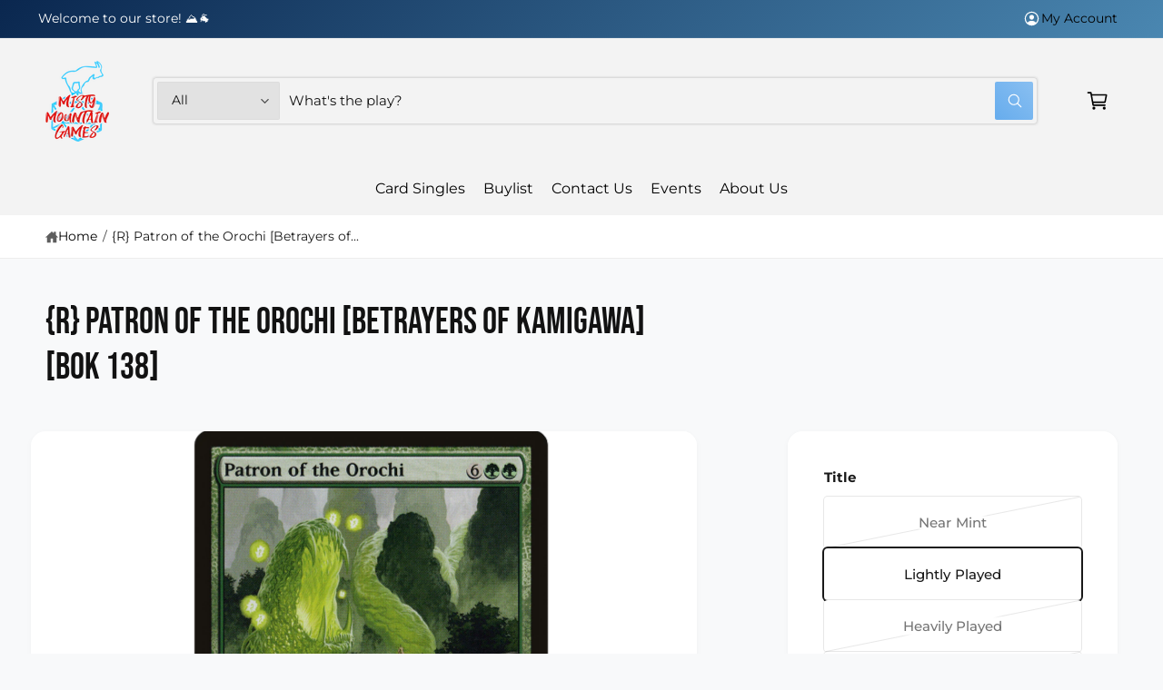

--- FILE ---
content_type: text/css
request_url: https://www.mistymountaingames.com/cdn/shop/t/21/assets/component-accordion.css?v=30977438229556236221761850073
body_size: -375
content:
.accordion summary{display:flex;align-items:center;position:relative;line-height:1;padding:.6em 2rem .6em 0}.accordion .summary__title{display:flex;flex:1}.accordion+.accordion{margin-top:0;border-top:none}.accordion{margin-top:2.5rem;margin-bottom:0;border-top:.1rem solid rgba(var(--color-foreground),.08);border-bottom:.1rem solid rgba(var(--color-foreground),.08)}.accordion[aria-hidden=true]{display:none}.accordion--no-lines{border-top:0;border-bottom:0}.accordion__title{display:inline-flex;align-items:center;max-width:calc(100% - 6rem);min-height:2rem;margin:0;word-break:break-word;line-height:1.5em}.accordion .icon-accordion{fill:rgb(var(--color-foreground));height:1.3em;width:1.3em;overflow:visible}.accordion details[open]>summary .icon-caret,footer-accordion details[open]>summary .icon-caret{transform:rotate(180deg)}.accordion__image{align-self:flex-start;padding:.6rem 0;margin-right:.7em}.accordion__content{word-break:break-word;padding:0 .6rem .6rem}.accordion__content img{max-width:100%}.tab-active .accordion__content .button:focus-visible{outline:.2rem solid rgba(var(--color-foreground),.5);box-shadow:none;outline-offset:-.4rem}.first-accordion{margin-top:0}
/*# sourceMappingURL=/cdn/shop/t/21/assets/component-accordion.css.map?v=30977438229556236221761850073 */


--- FILE ---
content_type: text/css
request_url: https://www.mistymountaingames.com/cdn/shop/t/21/assets/component-predictive-search.css?v=7370603041425431871761850073
body_size: 911
content:
.predictive-search{display:none;position:absolute;top:calc(100% + .75rem);border-width:var(--popup-border-width);border-style:solid;border-color:rgba(var(--color-foreground),var(--popup-border-opacity));background-color:rgb(var(--color-background));z-index:3;border-radius:var(--popup-corner-radius);box-shadow:var(--popup-shadow-horizontal-offset) var(--popup-shadow-vertical-offset) var(--popup-shadow-blur-radius) rgba(var(--color-shadow),var(--popup-shadow-opacity));overflow-y:auto;-webkit-overflow-scrolling:touch;container-type:inline-size;overscroll-behavior:contain}.predictive-search--search-template,.header__search-bar .predictive-search--header{z-index:2;width:100%;transition:max-height ease-in-out .3s;max-height:calc(var(--bvh, 75vh) - var(--header-height-live, 0px) - var(--header-start-live, 0px) - 10px)}.predictive-search__results-groups-wrapper{display:flex;flex-direction:row;transition:opacity .3s}@container (max-width: 480px){.predictive-search__results-groups-wrapper{display:flex;flex-direction:column}.header__search-bar .predictive-search__result-group{border-top:1px solid rgba(var(--color-foreground),.08);border-left:0}}@supports not (container-type: inline-size){.predictive-search__results-groups-wrapper{display:flex;flex-direction:column}.header__search-bar .predictive-search__result-group{border-top:1px solid rgba(var(--color-foreground),.08);border-left:0}}@media screen and (max-width: 749.98px){.predictive-search__search-no-results{margin-bottom:3rem}.predictive-search--header{right:0;left:0;top:100%}.predictive-search__results-groups-wrapper:not(.predictive-search__results-groups-wrapper--no-suggestions){gap:2rem;padding-bottom:2rem}.predictive-search__pages-wrapper{border-top:1px solid rgba(var(--color-foreground),.08)}.predictive-search__results-groups-wrapper--no-products .predictive-search__pages-wrapper:first-child{border-top:0}.header__search .search-modal__close-button{top:2px}.predictive-search__item,.predictive-search__heading{padding-left:1.5rem;padding-right:1.5rem}}predictive-search[open] .predictive-search,predictive-search[results] .predictive-search:not(:empty){display:block}.predictive-search__result-group{display:flex;flex-direction:column;flex:1 1 auto;gap:2rem;width:100%}@media screen and (min-width: 750px){.predictive-search{border-top:none;width:calc(100% + .2rem)}.predictive-search__heading{margin:0 1.5rem}.header__search predictive-search{position:relative;margin-top:3rem;margin-bottom:3rem}.predictive-search__item{padding-left:1.5rem;padding-right:1.5rem}.predictive-search__result-group-right .predictive-search__pages-wrapper{display:initial}.predictive-search__result-group-right{flex:0 1 35rem}.predictive-search__results-groups-wrapper--no-products .predictive-search__result-group-right,.predictive-search__result-group:only-child{flex-grow:1}.predictive-search__result-group:not(:empty)+.predictive-search__result-group-right{background-color:rgba(var(--color-foreground),.022);padding:1rem;border-radius:var(--panel-corner-radius)}.predictive-search__result-group{padding:2rem 1.5rem}.template-search__search .predictive-search__result-group,.header__search-bar .predictive-search__result-group{border-radius:0!important;border-left:1px solid rgba(var(--color-foreground),.08)}}.predictive-search__heading{padding-top:.75rem;padding-bottom:.25rem;font-weight:500}predictive-search .spinner{--color-foreground: var(--color-button-text);width:1.8rem;height:1.8rem;margin-top:.3rem;line-height:0}predictive-search .search__button{display:block}predictive-search .icon-search,predictive-search .predictive-search__loading-state{position:absolute;top:50%;left:calc(50% + 1px);transform:translate3d(-50%,-50%,0);transition:opacity .2s,visibility .2s}predictive-search:not([loading]) .predictive-search__loading-state,predictive-search[loading] .icon-search{opacity:0;visibility:hidden}.predictive-search__search-no-results{transition:opacity .3s}.template-search__header .predictive-search__search-no-results,.header__search-bar .predictive-search__search-no-results{margin-bottom:3rem}predictive-search[loading] .predictive-search__search-no-results{opacity:.2}predictive-search[loading] .predictive-search__results-groups-wrapper~.predictive-search__loading-state{display:none}.predictive-search__list-item[aria-selected=true]>*,.predictive-search__list-item:hover>*,.predictive-search__item[aria-selected=true],.predictive-search__item:hover{color:rgb(var(--color-foreground));background-color:rgba(var(--color-foreground),.04)}.predictive-search__item{display:flex;padding-top:.6rem;padding-bottom:.6rem;text-align:left;text-decoration:none;width:100%;line-height:2rem;font-size:1.4rem;border-radius:var(--panel-corner-radius)}.predictive-search__item--link-with-thumbnail{display:grid;grid-template-columns:5rem 1fr;grid-column-gap:2rem;grid-template-areas:"product-image product-content";padding-top:1.5rem;padding-bottom:1.5rem}.predictive-search__item-content{grid-area:product-content;display:flex;flex-direction:column}.predictive-search__item-content--centered{justify-content:center}.predictive-search__item-heading{margin:0}.predictive-search__item-query-result mark{font-weight:700}.predictive-search__item-query-result mark{color:rgba(var(--color-foreground),.75)}.predictive-search__item-query-result mark{background-color:transparent}.predictive-search__item .price{color:rgba(var(--color-foreground),.7);font-size:1.2rem}.predictive-search__item-vendor+.predictive-search__item-heading,.predictive-search .price{margin-top:.5rem}.predictive-search__image{grid-area:product-image;object-fit:contain;font-family:"object-fit: contain"}.header__search .search-modal{max-height:var(--bvh, 100vh);overflow:auto;display:block}.header__search .search-modal__close-button{position:absolute;top:0;right:0}.header__search .predictive-search{position:static;overflow:visible;max-height:none!important;box-shadow:none;border:0;margin-top:2rem}.predictive-search--suggestions-desktop .predictive-search__item{font-size:1.5rem}.template-search__search predictive-search:focus-within:not([loading=true]):not(:has(.nice-select:focus)) .predictive-search--suggestions-desktop{display:block}.template-search__search predictive-search[results=true] .predictive-search--suggestions-desktop,predictive-search[results=true] .predictive-search--suggestions-desktop{display:none!important}@media screen and (min-width: 750px){.header__search .search-modal{max-height:100vh}.header__search .predictive-search__result-group-right:has(+.predictive-search__result-group){border-left:0;margin:0;padding:1.5rem}.header__search .predictive-search__result-group{padding-top:0;padding-bottom:0;padding-left:0}.header__search .predictive-search__item--link-with-thumbnail{padding:1.5rem 0 1.5rem 1.5rem}.header__search .modal__close-button .icon{width:3.2rem;height:3.2rem}.header__search .predictive-search__results-groups-wrapper{align-items:flex-start}}@media screen and (max-width: 989.98px){.header--keep-mobile-search{--popup-shadow-vertical-offset: 6px}.header--keep-mobile-search predictive-search:focus-within:not([loading=true]):not(:has(.nice-select:focus)) .predictive-search--suggestions-desktop{display:block}.header--keep-mobile-search .predictive-search--suggestions-desktop,.header--keep-mobile-search .predictive-search--header{top:calc(100% + var(--px-mobile) * .8);margin-left:calc(var(--px-mobile) * -1);width:calc(100% + calc(var(--px-mobile) * 2));border-top-left-radius:0;border-top-right-radius:0}.header--keep-mobile-search .search-modal__form .field.field--matching-color-scheme:after{box-shadow:none!important}.predictive-search__heading,.predictive-search__item:not(.predictive-search__suggestion),.predictive-search__item-heading,.predictive-search__subheading,.predictive-search__item .price{font-size:1.6rem}.predictive-search__heading{margin-bottom:.25rem}.predictive-search__item--link-with-thumbnail{grid-template-columns:80px 1fr}.predictive-search__image{width:80px;height:auto}}@media screen and (min-width: 990px){predictive-search:focus-within:not([loading=true]):not(:has(.nice-select:focus)) .predictive-search--suggestions-desktop{display:block}}
/*# sourceMappingURL=/cdn/shop/t/21/assets/component-predictive-search.css.map?v=7370603041425431871761850073 */
